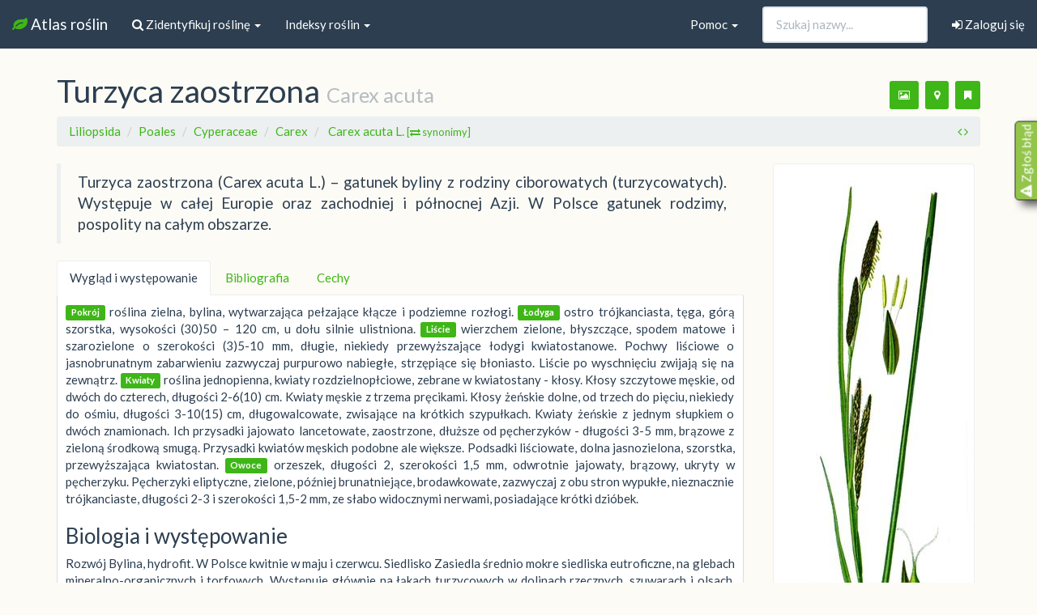

--- FILE ---
content_type: text/html; charset=utf-8
request_url: https://atlas.roslin.pl/plant/6560
body_size: 14155
content:
<!doctype html>
<html lang="pl">
<head>
    <link rel="stylesheet" href="//maxcdn.bootstrapcdn.com/font-awesome/4.5.0/css/font-awesome.min.css">
    <meta name="google-site-verification" content="zAjEl5HnPNnkoi2-M3zMFDA6vCWTuGa5jaySns5u6ug" />
    <link rel="preload" href="/static/fonts/glyphicons-halflings-regular.woff2" as="font">

    <link rel="stylesheet" href="/static/css/bootstrap.min.css">
    <link href="https://static.roslin.pl/static/css/mapbox-gl.css" rel='stylesheet' />
    <link rel="stylesheet" href="https://static.roslin.pl/static/css/my_custom.css">
    <link rel="apple-touch-icon" sizes="57x57" href="/apple-icon-57x57.png">
    <link rel="apple-touch-icon" sizes="60x60" href="/apple-icon-60x60.png">
    <link rel="apple-touch-icon" sizes="72x72" href="/apple-icon-72x72.png">
    <link rel="apple-touch-icon" sizes="76x76" href="/apple-icon-76x76.png">
    <link rel="apple-touch-icon" sizes="114x114" href="/apple-icon-114x114.png">
    <link rel="apple-touch-icon" sizes="120x120" href="/apple-icon-120x120.png">
    <link rel="apple-touch-icon" sizes="144x144" href="/apple-icon-144x144.png">
    <link rel="apple-touch-icon" sizes="152x152" href="/apple-icon-152x152.png">
    <link rel="apple-touch-icon" sizes="180x180" href="/apple-icon-180x180.png">
    <link rel="icon" type="image/png" sizes="192x192"  href="/android-icon-192x192.png">
    <link rel="icon" type="image/png" sizes="32x32" href="/favicon-32x32.png">
    <link rel="icon" type="image/png" sizes="96x96" href="/favicon-96x96.png">
    <link rel="icon" type="image/png" sizes="16x16" href="/favicon-16x16.png">
    <link rel="manifest" href="/manifest.json">
    <meta name="msapplication-TileColor" content="#ffffff">
    <meta name="msapplication-TileImage" content="/ms-icon-144x144.png">
    <meta name="viewport" content="width=device-width, initial-scale=1.0">
    <!--[if lt IE 9]>
      <script src="//oss.maxcdn.com/libs/html5shiv/3.7.0/html5shiv.js"></script>
      <script src="//oss.maxcdn.com/libs/respond.js/1.3.0/respond.min.js"></script>
    <![endif]-->
        
    <script async src="https://pagead2.googlesyndication.com/pagead/js/adsbygoogle.js" type="77fdf71f964b2b0cf281ad0d-text/javascript"></script>
    <script type="77fdf71f964b2b0cf281ad0d-text/javascript">
          (adsbygoogle = window.adsbygoogle || []).push({
                  google_ad_client: "ca-pub-9208595821795199",
                  enable_page_level_ads: true
                });
    </script>
    
    
<title> Wirtualny atlas roślin: Turzyca zaostrzona / Carex acuta</title>
<link rel="stylesheet" href="https://static.roslin.pl/static/css/blueimp-gallery.min.css">
<link rel="stylesheet" href="https://static.roslin.pl/static/css/fileinput.min.css">
<link href="https://static.roslin.pl/static/css/mapbox-gl.css" rel='stylesheet' />
<style>
#map { height: 300px; margin-top:10px; margin-bottom:0px;  }
#latest_map { height: 300px; margin-top:0px; margin-right: 1px;margin-bottom:0px;  }
#mapFS { height: 300px; margin-top:0px; margin-right: 1px;margin-bottom:0px;  }
.carousel-indicators li { visibility: hidden; }
</style>


<style>
mark {
    background: none;
    color: #333;
    text-decoration: none;
}
</style>




</head>
<body>
<nav class="navbar navbar-default navbar-fixed-top" style="magin-bottom:5px">
    <div class="container-fluid">
    <!-- Brand and toggle get grouped for better mobile display -->
    <div class="navbar-header">
        <button type="button" class="navbar-toggle collapsed" data-toggle="collapse" data-target="#bs-example-navbar-collapse-2" aria-expanded="false">
            <span class="sr-only">Nawigacja</span>
            <span class="icon-bar"></span>
            <span class="icon-bar"></span>
            <span class="icon-bar"></span>
        </button>
        <a class="navbar-brand" href="/">
            <i class="fa fa-leaf fa-1x text-success"></i> Atlas roślin
        </a>
    </div>

    <div class="collapse navbar-collapse" id="bs-example-navbar-collapse-2">
        <ul class="nav navbar-nav">

            <li class="dropdown">
                <a href="#" class="dropdown-toggle" data-toggle="dropdown" role="button" aria-haspopup="true" aria-expanded="false"><i class="fa fa-search"></i> Zidentyfikuj roślinę <span class="caret"></span></a>
                <ul class="dropdown-menu">
                    <li><a href="/search">
                            <i class="fa fa-search"></i> Zidentyfikuj na podstawie cech</a></li>
                    <li><a href="/rozpoznaj_zdjecie">
                            <i class="fa fa-image"></i> Zidentyfikuj na podstawie zdjęcia</a></li>
                    <li><a href="/nieznane_rosliny/"><i class="fa fa-user"></i> Pomóż innym użytkownikom</a></li>
                </ul>
            </li>
            <li class="dropdown">
                <a href="#" class="dropdown-toggle" data-toggle="dropdown" role="button" aria-haspopup="true" aria-expanded="false">Indeksy roślin <span class="caret"></span></a>
                <ul class="dropdown-menu">
                    <li><a href="/listing/">
                            <i class="fa fa-sort-alpha-asc"></i>
                            Indeks alfabetyczny</a></li>
                    <li><a href="/names_index">
                            <i class="fa fa-sort-alpha-asc"></i>
                            Indeks nazw (tekstowy)</a></li>
                    <li><a href="/taxonomy">
                            <i class="fa fa-cube"></i>
                            Podział taksonomiczny</a></li>
                    <li role="separator" class="divider"></li>

                    <li><a href="/listing/trawowce/">
                            <i class="fa fa-asterisk"></i>
                            Trawowce</a></li>
                    <li><a href="/listing/drzewakrzewy/">
                            <i class="fa fa-tree"></i>
                            Drzewa i krzewy</a></li>
                    <li><a href="/listing/wodne/">
                            <i class="fa fa-caret-square-o-down"></i>
                            Rośliny (nad)wodne</a></li>
                    <li><a href="/listing/lecznicze/">
                            <i class="fa fa-medkit"></i>
                            Rośliny lecznicze</a></li>
                    <li><a href="/listing/trujace/">
                            <i class="fa fa-exclamation-circle"></i>
                            Rośliny trujące</a></li>
                    <li><a href="/listing/jadalne/">
                            <i class="fa fa-spoon"></i>
                            Rośliny jadalne</a></li>
                    <li><a href="/listing/miododajne/">
                            <i class="fa fa-forumbee"></i>
                            Rośliny miododajne</a></li>
                </ul>

            </li>
        </ul>

        
        <ul class="nav navbar-right navbar-nav"><li><a href="/user/sign-in"><i class="fa fa-sign-in"></i> Zaloguj się</a></li></ul>

        

        <form class="navbar-form navbar-right" method="GET" role="search" action="/listing/">
            <div class="form-group">
                <input type="text" autocomplete="off" class="form-control pname" placeholder="Szukaj nazwy..." name="pname" id="search-input">
            </div>
        </form>

        <ul class="nav navbar-nav navbar-right">
            <li class="dropdown">
                <a href="#" class="dropdown-toggle" data-toggle="dropdown" role="button" aria-haspopup="true" aria-expanded="false">Pomoc <span class="caret"></span></a>
                <ul class="dropdown-menu">
                    <!-- <li><a href="/morphology">Morfologia roślin</a></li> -->
                    <li> <a href="/users">Użytkownicy</a> </li>
                    <li role="separator" class="divider"></li>
                    <li><a href="/db_updates">Informacje o serwisie</a></li>
                    <li><a href="/contact">Kontakt</a></li>
                </ul>
            </li>
        </ul>
    </div><!-- /.navbar-collapse -->
</div><!-- /.container-fluid -->
</nav>



<div class="container">

    <h1>
    
    <span id=polname>Turzyca zaostrzona</span> 
    <small>
        Carex acuta
    
    </small>
    <span class="pull-right">
            <p class="text-center">


    <button class="btn btn-sm btn-success" data-original-title="Dodaj nowe zdjęcia (po zalogowaniu)" data-toggle="tooltip" title="" data-placement="bottom"><i class="fa fa-image"></i></button>
    <button class="btn btn-sm btn-success" data-original-title="Dodaj punkty na mapie występowania (po zalogowaniu)" data-toggle="tooltip" title="" data-placement="bottom" ><i class="fa fa-map-marker"></i></button>
    <button class="btn btn-sm btn-success" data-original-title="Dodaj roślinę do ulubionych (po zalogowaniu)" data-toggle="tooltip" title="" data-placement="bottom"><i class="fa fa-bookmark"></i></button>

</p>
            </span>
</h1>
<ol class="breadcrumb">
    
        
        <li><a href="/listing/all/1/t_class/Liliopsida">Liliopsida </a></li>
        
    
        
        <li><a href="/listing/all/1/t_order/Poales">Poales </a></li>
        
    
        
        <li><a href="/listing/all/1/t_family/Cyperaceae">Cyperaceae </a></li>
        
    
        
        <li><a href="/listing/all/1/t_genus/Carex">Carex </a></li>
        
    
    <li class="active">

        <a  href="#" type="button" data-toggle="collapse" data-target="#collapseSyn" aria-expanded="false" aria-controls="collapseSyn">
                Carex acuta L. 
                <small>[<i class="fa fa-exchange"></i> synonimy]</small>
        </a>

    </li>
        <div class="collapse" id="collapseSyn">
        <ul class="list-inline">
        
        <li>
            <span class="badge">
                Carex acuta amblylepis
            </span> 
        </li>
        
        <li>
            <span class="badge">
                Carex acuta fluviatilis
            </span> 
        </li>
        
        <li>
            <span class="badge">
                Carex acuta graciliflora
            </span> 
        </li>
        
        <li>
            <span class="badge">
                Carex acuta gracilis
            </span> 
        </li>
        
        <li>
            <span class="badge">
                Carex acuta pedicellata
            </span> 
        </li>
        
        <li>
            <span class="badge">
                Carex acuta personata
            </span> 
        </li>
        
        <li>
            <span class="badge">
                Carex acuta tourangiana
            </span> 
        </li>
        
        <li>
            <span class="badge">
                Carex acuta touranginiana
            </span> 
        </li>
        
        <li>
            <span class="badge">
                Carex acuta tricostata
            </span> 
        </li>
        
        <li>
            <span class="badge">
                Carex acuta vaginata
            </span> 
        </li>
        
        <li>
            <span class="badge">
                Carex acuta zygostachya
            </span> 
        </li>
        
        <li>
            <span class="badge">
                Carex acuta acuta
            </span> 
        </li>
        
        <li>
            <span class="badge">
                Carex acuta colorata
            </span> 
        </li>
        
        <li>
            <span class="badge">
                Carex acuta intermedia
            </span> 
        </li>
        
        <li>
            <span class="badge">
                Carex acuta nutans
            </span> 
        </li>
        
        <li>
            <span class="badge">
                Carex acuta personata
            </span> 
        </li>
        
        <li>
            <span class="badge">
                Carex acuta amblylepis
            </span> 
        </li>
        
        <li>
            <span class="badge">
                Carex acuta amblylepis
            </span> 
        </li>
        
        <li>
            <span class="badge">
                Carex acuta anomala
            </span> 
        </li>
        
        </ul>
        </div>

<span class="pull-right">

    <span data-original-title="Poprzednia roślina" data-toggle="tooltip" title="" data-placement="top" > <a href=/plant/6559><i class="fa fa-angle-left"></i></a></span>
    <span data-original-title="Kolejna roślina" data-toggle="tooltip" title="" data-placement="top" > <a href=/plant/6561><i class="fa fa-angle-right"></i></a></span>
</span>
</ol>
    <div class="row">
        <div class="col-md-9">
            <blockquote class="hyphen"><span>Turzyca zaostrzona (Carex acuta L.) – gatunek byliny z rodziny ciborowatych (turzycowatych). Występuje w całej Europie oraz zachodniej i północnej Azji. W Polsce gatunek rodzimy, pospolity na całym obszarze.</span></blockquote>

            <ul class="nav nav-tabs" role="tablist">

                <li role="presentation" class="active"><a href="#home" role="tab" data-toggle="tab">Wygląd i występowanie</a></li>

                
                
                
                <li role="presentation"><a href="#bib" role="tab" data-toggle="tab">Bibliografia</a></li>
                <li role="presentation"><a href="#cechy" role="tab" data-toggle="tab">Cechy</a></li>

            </ul>

            <div class="tab-content">
                <div role="tabpanel" class="tab-pane fade active in" id="home">
                    <p class="hyphen">
                    
                    
                    
                     
                        <morfologia_lodyga><span class='label label-success'>Pokrój</span> roślina zielna, bylina, wytwarzająca pełzające kłącze i podziemne rozłogi.  <span class='label label-success'>Łodyga</span> ostro trójkanciasta, tęga, górą szorstka, wysokości (30)50 – 120 cm, u dołu silnie ulistniona.</morfologia_lodyga>
                    
                    
                     
                        <morfologia_liscie><span class='label label-success'>Liście</span> wierzchem zielone, błyszczące, spodem matowe i szarozielone o szerokości (3)5-10 mm, długie, niekiedy przewyższające łodygi kwiatostanowe. Pochwy liściowe o jasnobrunatnym zabarwieniu zazwyczaj purpurowo nabiegłe, strzępiące się błoniasto. Liście po wyschnięciu zwijają się na zewnątrz.</morfologia_liscie>
                    
                    
                     
                        <morfologia_kwiaty><span class='label label-success'>Kwiaty</span> roślina jednopienna, kwiaty rozdzielnopłciowe, zebrane w kwiatostany - kłosy. Kłosy szczytowe męskie, od dwóch do czterech, długości 2-6(10) cm. Kwiaty męskie z trzema pręcikami. Kłosy żeńskie dolne, od trzech do pięciu, niekiedy do ośmiu, długości 3-10(15) cm, długowalcowate, zwisające na krótkich szypułkach. Kwiaty żeńskie z jednym słupkiem o dwóch znamionach. Ich przysadki jajowato lancetowate, zaostrzone, dłuższe od pęcherzyków - długości 3-5 mm, brązowe z zieloną środkową smugą. Przysadki kwiatów męskich podobne ale większe. Podsadki liściowate, dolna jasnozielona, szorstka, przewyższająca kwiatostan.</morfologia_kwiaty>
                    
                    
                     
                        <morfologia_owoce><span class='label label-success'>Owoce</span> orzeszek, długości 2, szerokości 1,5 mm, odwrotnie jajowaty, brązowy, ukryty w pęcherzyku. Pęcherzyki eliptyczne, zielone, później brunatniejące, brodawkowate, zazwyczaj z obu stron wypukłe, nieznacznie trójkanciaste, długości 2-3 i szerokości 1,5-2 mm, ze słabo widocznymi nerwami, posiadające krótki dzióbek.</morfologia_owoce>
                    
                    
                    
                    
                    
                    
                    
                    </p>
                    
                    <h3>Biologia i występowanie</h3>
                    <p class="hyphen">Rozwój Bylina, hydrofit. W Polsce kwitnie w maju i czerwcu. Siedlisko Zasiedla średnio mokre siedliska eutroficzne, na glebach mineralno-organicznych i torfowych. Występuje głównie na łąkach turzycowych w dolinach rzecznych, szuwarach i olsach. Fitocenozy W klasyfikacji zbiorowisk roślinnych gatunek charakterystyczny dla związku Magnocaricion oraz zespołu zespołu (Ass.) szuwaru turzycy zaostrzonej (Caricetum gracilis). Genetyka Somatyczna liczba chromosomów 2n = 72-85, 92.</p>
                    
                </div>
                <div role="tabpanel" class="tab-pane fade" id="usage">
                    
                    <p class="hyphen"></p>
                    
                     
                    <p class="hyphen"></p>
                    
                </div>
                
                <div role="tabpanel" class="tab-pane fade" id="cieka">
                     
                    <p class="hyphen"></p>
                    
                </div>

                <div role="tabpanel" class="tab-pane fade" id="bib">
                    <p>Źródło informacji: Wikipedia : wolna encyklopedia [dostęp: 2024-03-08 20:24:46]. Dostępny w internecie: <a href="https://pl.wikipedia.org/w/index.php?oldid=72986757">https://pl.wikipedia.org/w/index.php?oldid=72986757</a>. Główni autorzy artykułu w Wikipedii: <a href="https://tools.wmflabs.org/authors/?oldid=72986757">zobacz listę</a>.</p>
                    <ul>
                        

                        
                    </ul>
                </div>
                <div role="tabpanel" class="tab-pane fade" id="cechy">
                    
                        
                            <ul>
    <li><strong>cechy kwiatów</strong></li><ul>
    <li><strong>pora kwitnienia</strong></li><ul>
    <li><strong>maj</strong></li></ul><ul>
    <li><strong>czerwiec</strong></li></ul></ul><ul>
    <li><strong>barwa kwiatów</strong></li><ul>
    <li><strong>płatki zielone</strong></li></ul><ul>
    <li><strong>płatki brązowe</strong></li></ul></ul><ul>
    <li><strong>liczba płatków</strong></li><ul>
    <li><strong>płatki trzy i mniej</strong></li></ul><ul>
    <li><strong>płatki cztery</strong></li></ul><ul>
    <li><strong>płatków pięć</strong></li></ul></ul><ul>
    <li><strong>kwiatostan</strong></li><ul>
    <li><strong>groniasty</strong></li><ul>
    <li><strong>prosty</strong></li><ul>
    <li><strong>kłos</strong></li></ul></ul></ul></ul></ul>
                        
                            <ul>
    <li><strong>cechy łodygi</strong></li><ul>
    <li><strong>wygląd łodygi</strong></li><ul>
    <li><strong>łodyga pełzająca</strong></li></ul><ul>
    <li><strong>łodyga trójkanciasta</strong></li></ul><ul>
    <li><strong>łodyga szorstka</strong></li></ul></ul></ul>
                        
                            <ul>
    <li><strong>cechy owoców</strong></li><ul>
    <li><strong>rodzaj owoców</strong></li><ul>
    <li><strong>suche</strong></li><ul>
    <li><strong>orzechy</strong></li></ul></ul></ul><ul>
    <li><strong>kolor owoców</strong></li><ul>
    <li><strong>zielone</strong></li></ul><ul>
    <li><strong>brązowe</strong></li></ul></ul><ul>
    <li><strong>powierzchnia owocu</strong></li><ul>
    <li><strong>kanciasta</strong></li></ul></ul></ul>
                        
                            <ul>
    <li><strong>ogólne</strong></li><ul>
    <li><strong>roślina wodna</strong></li></ul><ul>
    <li><strong>bylina</strong></li></ul><ul>
    <li><strong>gatunek rodzimy</strong></li></ul></ul>
                        
                            <ul>
    <li><strong>siedlisko</strong></li><ul>
    <li><strong>Szuwary</strong></li></ul></ul>
                        
                    
                </div>
            </div>



            <br>&nbsp;
            <div class="row-fluid">
    <div class="col-md-12">
        <div class="grid">
            

                

                
                
                
                
                
                <div class="grid-item">
                    <div class="img-thumbnail">
                             <a href="https://static.roslin.pl/static/userphotos/1200px/8227/ecbce4cc1e83bb60875989396ba0f45d22c69a8820200425_153328.jpg" data-description=""  data-gallery data-lic="<a href='http://creativecommons.org/licenses/by-sa/4.0/deed.pl'>CC-BY-SA 4.0</a>" data-author="<img class='img-circle' src='https://secure.gravatar.com/avatar/ed70bb3ff643d042187c803adaae0640?s=30&d=wavatar&r=g'> <a href='/user_page/8227'>Anonim Anonim</a>" data-fullsize="/static/userphotos/8227/ecbce4cc1e83bb60875989396ba0f45d22c69a8820200425_153328.jpg">  <div style="position:absolute;right:7px;bottom:7px"><img class='img-circle' src='https://secure.gravatar.com/avatar/ed70bb3ff643d042187c803adaae0640?s=30&d=wavatar&r=g'> </div> 
                                 <img class="lazyload" 
                                      width=100"
                                      height=75"
                                 data-src="https://static.roslin.pl/static/userphotos/100px/8227/ecbce4cc1e83bb60875989396ba0f45d22c69a8820200425_153328.jpg" data-original="https://static.roslin.pl/static/userphotos/100px/8227/ecbce4cc1e83bb60875989396ba0f45d22c69a8820200425_153328.jpg">
                        </a>
                    </div>
                </div>
                

                
                
                
                
                
                <div class="grid-item">
                    <div class="img-thumbnail">
                             <a href="https://static.roslin.pl/static/plant_photos/1200px/carex/acuta/390c3adaca2ee814b231bca61c6866db2006e1e6.jpg" data-description=" "  data-gallery data-lic="<a href='https://creativecommons.org/licenses/' target=_blank>CC-BY-SA-3.0,2.5,2.0,1.0</a> | <a href='http://www.gnu.org/licenses/fdl.txt' target=_blank>GFDL</a> (<a target=_blank href='http://commons.wikimedia.org/wiki/File:Carex_acuta1.JPG'>źródło</a>)" data-author="<a href='http://commons.wikimedia.org/wiki/User:Don_Pedro28' title='User:Don Pedro28'>Petr Filippov</a>" data-fullsize="https://upload.wikimedia.org/wikipedia/commons/9/9b/Carex_acuta1.JPG"> 
                                 <img class="lazyload" 
                                      width=100"
                                      height=133"
                                 data-src="https://static.roslin.pl/static/plant_photos/100px/carex/acuta/390c3adaca2ee814b231bca61c6866db2006e1e6.jpg" data-original="https://static.roslin.pl/static/plant_photos/100px/carex/acuta/390c3adaca2ee814b231bca61c6866db2006e1e6.jpg">
                        </a>
                    </div>
                </div>
                

                
                
                
                
                
                <div class="grid-item">
                    <div class="img-thumbnail">
                             <a href="https://static.roslin.pl/static/plant_photos/1200px/carex/acuta/d3cb23bb482145a420a74114f0c3ce2f8bcb20a2.jpg" data-description=" "  data-gallery data-lic="<a href='#' target=_blank>CC-PD-Mark</a> (<a target=_blank href='http://commons.wikimedia.org/wiki/File:Carex_spp_Sturm37.jpg'>źródło</a>)" data-author="Johann Georg Sturm (Painter: <a href='//en.wikipedia.org/wiki/Jacob_Sturm' class='extiw' title='en:Jacob Sturm'>Jacob Sturm</a>)" data-fullsize="https://upload.wikimedia.org/wikipedia/commons/6/67/Carex_spp_Sturm37.jpg"> 
                                 <img class="lazyload" 
                                      width=100"
                                      height=141"
                                 data-src="https://static.roslin.pl/static/plant_photos/100px/carex/acuta/d3cb23bb482145a420a74114f0c3ce2f8bcb20a2.jpg" data-original="https://static.roslin.pl/static/plant_photos/100px/carex/acuta/d3cb23bb482145a420a74114f0c3ce2f8bcb20a2.jpg">
                        </a>
                    </div>
                </div>
                

                
                
                
                
                
                <div class="grid-item">
                    <div class="img-thumbnail">
                             <a href="https://static.roslin.pl/static/plant_photos/1200px/carex/acuta/95586a5d21743107351d8668a6f18c87f117e855.jpg" data-description=" "  data-gallery data-lic="<a href='https://creativecommons.org/licenses/' target=_blank>CC-BY-SA-3.0</a> (<a target=_blank href='http://commons.wikimedia.org/wiki/File:CarexAcuta.jpg'>źródło</a>)" data-author="<a href='http://commons.wikimedia.org/wiki/User:Fice' title='User:Fice'>Christian Fischer</a>" data-fullsize="https://upload.wikimedia.org/wikipedia/commons/b/b3/CarexAcuta.jpg"> 
                                 <img class="lazyload" 
                                      width=100"
                                      height=145"
                                 data-src="https://static.roslin.pl/static/plant_photos/100px/carex/acuta/95586a5d21743107351d8668a6f18c87f117e855.jpg" data-original="https://static.roslin.pl/static/plant_photos/100px/carex/acuta/95586a5d21743107351d8668a6f18c87f117e855.jpg">
                        </a>
                    </div>
                </div>
                

                
                
                
                
                
                <div class="grid-item">
                    <div class="img-thumbnail">
                             <a href="https://static.roslin.pl/static/plant_photos/1200px/carex/acuta/f4119c7d057d71bf677f3b4d64f4120dd15de556.jpg" data-description="Carex acuta (C. gracilis), Jezernice, Czech Republik"  data-gallery data-lic="<a href='https://creativecommons.org/licenses/' target=_blank>CC-BY-SA-3.0,2.5,2.0,1.0</a> | <a href='http://www.gnu.org/licenses/fdl.txt' target=_blank>GFDL</a> (<a target=_blank href='http://commons.wikimedia.org/wiki/File:Carex_acuta2.JPG'>źródło</a>)" data-author="<a href='http://commons.wikimedia.org/wiki/User:Don_Pedro28' title='User:Don Pedro28'>Petr Filippov</a>" data-fullsize="https://upload.wikimedia.org/wikipedia/commons/a/a6/Carex_acuta2.JPG"> 
                                 <img class="lazyload" 
                                      width=100"
                                      height=133"
                                 data-src="https://static.roslin.pl/static/plant_photos/100px/carex/acuta/f4119c7d057d71bf677f3b4d64f4120dd15de556.jpg" data-original="https://static.roslin.pl/static/plant_photos/100px/carex/acuta/f4119c7d057d71bf677f3b4d64f4120dd15de556.jpg">
                        </a>
                    </div>
                </div>
                

                
                
                
                
                
                <div class="grid-item">
                    <div class="img-thumbnail">
                             <a href="https://static.roslin.pl/static/plant_photos/1200px/carex/acuta/1bddbf8560f6e9d4af56aef63c1f44e062cf96e9.jpg" data-description=" "  data-gallery data-lic="<a href='http://creativecommons.org/licenses/by-nc-nd/4.0/deed.pl' target='_blank'>CC-BY-NC-ND 4.0</a>" data-author="Ennio Cassanego (<a href='http://www.actaplantarum.org/galleria_flora/albums/Angiospermae/Cyperaceae/Carex_acuta/Carex_acuta_10105_46683.jpg'><small>źródło: actaplantarum.org</small></a>)" data-fullsize="http://www.actaplantarum.org/galleria_flora/albums/Angiospermae/Cyperaceae/Carex_acuta/Carex_acuta_10105_46683.jpg"> 
                                 <img class="lazyload" 
                                      width=100"
                                      height=150"
                                 data-src="https://static.roslin.pl/static/plant_photos/100px/carex/acuta/1bddbf8560f6e9d4af56aef63c1f44e062cf96e9.jpg" data-original="https://static.roslin.pl/static/plant_photos/100px/carex/acuta/1bddbf8560f6e9d4af56aef63c1f44e062cf96e9.jpg">
                        </a>
                    </div>
                </div>
                

                
                
                
                
                
                <div class="grid-item">
                    <div class="img-thumbnail">
                             <a href="https://static.roslin.pl/static/plant_photos/1200px/carex/acuta/dfc5c95278c9e5e79fcb5ca83a75400b8de50e4d.jpg" data-description=" "  data-gallery data-lic="<a href='http://creativecommons.org/licenses/by-nc-nd/4.0/deed.pl' target='_blank'>CC-BY-NC-ND 4.0</a>" data-author="Ennio Cassanego (<a href='http://www.actaplantarum.org/galleria_flora/albums/Angiospermae/Cyperaceae/Carex_acuta/Carex_acuta_10105_46684.jpg'><small>źródło: actaplantarum.org</small></a>)" data-fullsize="http://www.actaplantarum.org/galleria_flora/albums/Angiospermae/Cyperaceae/Carex_acuta/Carex_acuta_10105_46684.jpg"> 
                                 <img class="lazyload" 
                                      width=100"
                                      height=150"
                                 data-src="https://static.roslin.pl/static/plant_photos/100px/carex/acuta/dfc5c95278c9e5e79fcb5ca83a75400b8de50e4d.jpg" data-original="https://static.roslin.pl/static/plant_photos/100px/carex/acuta/dfc5c95278c9e5e79fcb5ca83a75400b8de50e4d.jpg">
                        </a>
                    </div>
                </div>
                

                
                
                
                
                
                <div class="grid-item">
                    <div class="img-thumbnail">
                             <a href="https://static.roslin.pl/static/plant_photos/1200px/carex/acuta/a94fa568b32ad44803385ad87cb85830dc22ac54.jpg" data-description=" "  data-gallery data-lic="<a href='http://creativecommons.org/licenses/by-nc-nd/4.0/deed.pl' target='_blank'>CC-BY-NC-ND 4.0</a>" data-author="Daniele Carbini (<a href='http://www.actaplantarum.org/galleria_flora/albums/Angiospermae/Cyperaceae/Carex_acuta/Carex_acuta_11195_52304.jpg'><small>źródło: actaplantarum.org</small></a>)" data-fullsize="http://www.actaplantarum.org/galleria_flora/albums/Angiospermae/Cyperaceae/Carex_acuta/Carex_acuta_11195_52304.jpg"> 
                                 <img class="lazyload" 
                                      width=100"
                                      height=149"
                                 data-src="https://static.roslin.pl/static/plant_photos/100px/carex/acuta/a94fa568b32ad44803385ad87cb85830dc22ac54.jpg" data-original="https://static.roslin.pl/static/plant_photos/100px/carex/acuta/a94fa568b32ad44803385ad87cb85830dc22ac54.jpg">
                        </a>
                    </div>
                </div>
                

                
                
                
                
                
                <div class="grid-item">
                    <div class="img-thumbnail">
                             <a href="https://static.roslin.pl/static/plant_photos/1200px/carex/acuta/c3be4ba72d8c68148eaf07b65aabb1f8d722377d.jpg" data-description=" "  data-gallery data-lic="<a href='http://creativecommons.org/licenses/by-nc-nd/4.0/deed.pl' target='_blank'>CC-BY-NC-ND 4.0</a>" data-author="MariaRosa Corbolini (<a href='http://www.actaplantarum.org/galleria_flora/albums/Angiospermae/Cyperaceae/Carex_acuta/Carex_acuta_60641_277381.jpg'><small>źródło: actaplantarum.org</small></a>)" data-fullsize="http://www.actaplantarum.org/galleria_flora/albums/Angiospermae/Cyperaceae/Carex_acuta/Carex_acuta_60641_277381.jpg"> 
                                 <img class="lazyload" 
                                      width=100"
                                      height=75"
                                 data-src="https://static.roslin.pl/static/plant_photos/100px/carex/acuta/c3be4ba72d8c68148eaf07b65aabb1f8d722377d.jpg" data-original="https://static.roslin.pl/static/plant_photos/100px/carex/acuta/c3be4ba72d8c68148eaf07b65aabb1f8d722377d.jpg">
                        </a>
                    </div>
                </div>
                

                
                
                
                
                
                <div class="grid-item">
                    <div class="img-thumbnail">
                             <a href="https://static.roslin.pl/static/plant_photos/1200px/carex/acuta/0b34baf2c7f5692ac65c5a03023ec73b73ece0e4.jpg" data-description=" "  data-gallery data-lic="<a href='http://creativecommons.org/licenses/by-nc-nd/4.0/deed.pl' target='_blank'>CC-BY-NC-ND 4.0</a>" data-author="MariaRosa Corbolini (<a href='http://www.actaplantarum.org/galleria_flora/albums/Angiospermae/Cyperaceae/Carex_acuta/Carex_acuta_60641_277328.jpg'><small>źródło: actaplantarum.org</small></a>)" data-fullsize="http://www.actaplantarum.org/galleria_flora/albums/Angiospermae/Cyperaceae/Carex_acuta/Carex_acuta_60641_277328.jpg"> 
                                 <img class="lazyload" 
                                      width=100"
                                      height=143"
                                 data-src="https://static.roslin.pl/static/plant_photos/100px/carex/acuta/0b34baf2c7f5692ac65c5a03023ec73b73ece0e4.jpg" data-original="https://static.roslin.pl/static/plant_photos/100px/carex/acuta/0b34baf2c7f5692ac65c5a03023ec73b73ece0e4.jpg">
                        </a>
                    </div>
                </div>
                

                
                
                
                
                
                <div class="grid-item">
                    <div class="img-thumbnail">
                             <a href="https://static.roslin.pl/static/plant_photos/1200px/carex/acuta/64bed2bea2092ce9bd9f456d1feabeb1b05a1ff8.jpg" data-description=" "  data-gallery data-lic="<a href='http://creativecommons.org/licenses/by-nc-nd/4.0/deed.pl' target='_blank'>CC-BY-NC-ND 4.0</a>" data-author="Enrico Romani (<a href='http://www.actaplantarum.org/galleria_flora/albums/Angiospermae/Cyperaceae/Carex_acuta/Carex_acuta_10650_49540.jpg'><small>źródło: actaplantarum.org</small></a>)" data-fullsize="http://www.actaplantarum.org/galleria_flora/albums/Angiospermae/Cyperaceae/Carex_acuta/Carex_acuta_10650_49540.jpg"> 
                                 <img class="lazyload" 
                                      width=100"
                                      height=131"
                                 data-src="https://static.roslin.pl/static/plant_photos/100px/carex/acuta/64bed2bea2092ce9bd9f456d1feabeb1b05a1ff8.jpg" data-original="https://static.roslin.pl/static/plant_photos/100px/carex/acuta/64bed2bea2092ce9bd9f456d1feabeb1b05a1ff8.jpg">
                        </a>
                    </div>
                </div>
                

                
                
                
                
                
                <div class="grid-item">
                    <div class="img-thumbnail">
                             <a href="https://static.roslin.pl/static/plant_photos/1200px/carex/acuta/34df8106c575490d6e4120143736bffa085931e0.jpg" data-description=" "  data-gallery data-lic="<a href='http://creativecommons.org/licenses/by-nc-nd/4.0/deed.pl' target='_blank'>CC-BY-NC-ND 4.0</a>" data-author="Ennio Cassanego (<a href='http://www.actaplantarum.org/galleria_flora/albums/Angiospermae/Cyperaceae/Carex_acuta/Carex_acuta_10105_46682.jpg'><small>źródło: actaplantarum.org</small></a>)" data-fullsize="http://www.actaplantarum.org/galleria_flora/albums/Angiospermae/Cyperaceae/Carex_acuta/Carex_acuta_10105_46682.jpg"> 
                                 <img class="lazyload" 
                                      width=100"
                                      height=150"
                                 data-src="https://static.roslin.pl/static/plant_photos/100px/carex/acuta/34df8106c575490d6e4120143736bffa085931e0.jpg" data-original="https://static.roslin.pl/static/plant_photos/100px/carex/acuta/34df8106c575490d6e4120143736bffa085931e0.jpg">
                        </a>
                    </div>
                </div>
                

                
                
                
                
                
                <div class="grid-item">
                    <div class="img-thumbnail">
                             <a href="https://static.roslin.pl/static/plant_photos/1200px/carex/acuta/c5c4e339909710fcbfa8bb8aa4cd9b173f60f315.jpg" data-description=" "  data-gallery data-lic="<a href='http://creativecommons.org/licenses/by-nc-nd/4.0/deed.pl' target='_blank'>CC-BY-NC-ND 4.0</a>" data-author="Enrico Romani (<a href='http://www.actaplantarum.org/galleria_flora/albums/Angiospermae/Cyperaceae/Carex_acuta/Carex_acuta_10650_49539.jpg'><small>źródło: actaplantarum.org</small></a>)" data-fullsize="http://www.actaplantarum.org/galleria_flora/albums/Angiospermae/Cyperaceae/Carex_acuta/Carex_acuta_10650_49539.jpg"> 
                                 <img class="lazyload" 
                                      width=100"
                                      height=130"
                                 data-src="https://static.roslin.pl/static/plant_photos/100px/carex/acuta/c5c4e339909710fcbfa8bb8aa4cd9b173f60f315.jpg" data-original="https://static.roslin.pl/static/plant_photos/100px/carex/acuta/c5c4e339909710fcbfa8bb8aa4cd9b173f60f315.jpg">
                        </a>
                    </div>
                </div>
                

                
                
                
                
                
                <div class="grid-item">
                    <div class="img-thumbnail">
                             <a href="https://static.roslin.pl/static/plant_photos/1200px/carex/acuta/fd24c280bfb439a1f5b7ad7568cf9d841d7ec50b.jpg" data-description=" "  data-gallery data-lic="<a href='http://creativecommons.org/licenses/by-nc-nd/4.0/deed.pl' target='_blank'>CC-BY-NC-ND 4.0</a>" data-author="Daniele Carbini (<a href='http://www.actaplantarum.org/galleria_flora/albums/Angiospermae/Cyperaceae/Carex_acuta/Carex_acuta_11195_52303.jpg'><small>źródło: actaplantarum.org</small></a>)" data-fullsize="http://www.actaplantarum.org/galleria_flora/albums/Angiospermae/Cyperaceae/Carex_acuta/Carex_acuta_11195_52303.jpg"> 
                                 <img class="lazyload" 
                                      width=100"
                                      height=149"
                                 data-src="https://static.roslin.pl/static/plant_photos/100px/carex/acuta/fd24c280bfb439a1f5b7ad7568cf9d841d7ec50b.jpg" data-original="https://static.roslin.pl/static/plant_photos/100px/carex/acuta/fd24c280bfb439a1f5b7ad7568cf9d841d7ec50b.jpg">
                        </a>
                    </div>
                </div>
                

                
                
                
                
                
                <div class="grid-item">
                    <div class="img-thumbnail">
                             <a href="https://static.roslin.pl/static/plant_photos/1200px/carex/acuta/2b447d4a49943492ee3069955c9f5a17143c4a45.jpg" data-description=" "  data-gallery data-lic="<a href='http://creativecommons.org/licenses/by-nc-nd/4.0/deed.pl' target='_blank'>CC-BY-NC-ND 4.0</a>" data-author="Ennio Cassanego (<a href='http://www.actaplantarum.org/galleria_flora/albums/Angiospermae/Cyperaceae/Carex_acuta/Carex_acuta_10105_46686.jpg'><small>źródło: actaplantarum.org</small></a>)" data-fullsize="http://www.actaplantarum.org/galleria_flora/albums/Angiospermae/Cyperaceae/Carex_acuta/Carex_acuta_10105_46686.jpg"> 
                                 <img class="lazyload" 
                                      width=100"
                                      height=150"
                                 data-src="https://static.roslin.pl/static/plant_photos/100px/carex/acuta/2b447d4a49943492ee3069955c9f5a17143c4a45.jpg" data-original="https://static.roslin.pl/static/plant_photos/100px/carex/acuta/2b447d4a49943492ee3069955c9f5a17143c4a45.jpg">
                        </a>
                    </div>
                </div>
                

                
                
                
                
                
                <div class="grid-item">
                    <div class="img-thumbnail">
                             <a href="https://static.roslin.pl/static/plant_photos/1200px/carex/acuta/42b096b8a73cbf1c05c12f7754aa073e5fe5b4b1.jpg" data-description=" "  data-gallery data-lic="<a href='http://creativecommons.org/licenses/by-nc-nd/4.0/deed.pl' target='_blank'>CC-BY-NC-ND 4.0</a>" data-author="MariaRosa Corbolini (<a href='http://www.actaplantarum.org/galleria_flora/albums/Angiospermae/Cyperaceae/Carex_acuta/Carex_acuta_60641_277327.jpg'><small>źródło: actaplantarum.org</small></a>)" data-fullsize="http://www.actaplantarum.org/galleria_flora/albums/Angiospermae/Cyperaceae/Carex_acuta/Carex_acuta_60641_277327.jpg"> 
                                 <img class="lazyload" 
                                      width=100"
                                      height=83"
                                 data-src="https://static.roslin.pl/static/plant_photos/100px/carex/acuta/42b096b8a73cbf1c05c12f7754aa073e5fe5b4b1.jpg" data-original="https://static.roslin.pl/static/plant_photos/100px/carex/acuta/42b096b8a73cbf1c05c12f7754aa073e5fe5b4b1.jpg">
                        </a>
                    </div>
                </div>
                

                
                
                
                
                
                <div class="grid-item">
                    <div class="img-thumbnail">
                             <a href="https://static.roslin.pl/static/plant_photos/1200px/carex/acuta/d5e91d2206e67f1c6652bb0e7ba9d58dabed8300.jpg" data-description=" "  data-gallery data-lic="<a href='http://creativecommons.org/licenses/by-nc-nd/4.0/deed.pl' target='_blank'>CC-BY-NC-ND 4.0</a>" data-author="MariaRosa Corbolini (<a href='http://www.actaplantarum.org/galleria_flora/albums/Angiospermae/Cyperaceae/Carex_acuta/Carex_acuta_60641_277330.jpg'><small>źródło: actaplantarum.org</small></a>)" data-fullsize="http://www.actaplantarum.org/galleria_flora/albums/Angiospermae/Cyperaceae/Carex_acuta/Carex_acuta_60641_277330.jpg"> 
                                 <img class="lazyload" 
                                      width=100"
                                      height=129"
                                 data-src="https://static.roslin.pl/static/plant_photos/100px/carex/acuta/d5e91d2206e67f1c6652bb0e7ba9d58dabed8300.jpg" data-original="https://static.roslin.pl/static/plant_photos/100px/carex/acuta/d5e91d2206e67f1c6652bb0e7ba9d58dabed8300.jpg">
                        </a>
                    </div>
                </div>
                

                
                
                
                
                
                <div class="grid-item">
                    <div class="img-thumbnail">
                             <a href="https://static.roslin.pl/static/plant_photos/1200px/carex/acuta/c9a2221a4aaec8260d08a446abd1369cf7c43c7d.jpg" data-description="<div class='description mw-content-ltr de' dir='ltr' lang='de' style=''><span class='language de' title='Deutsch'><b>Deutsch:</b></span> Schlank-Segge (<i>Carex acuta</i>) in den Horststückern (Hockenheimer Rheinbogen)</div>"  data-gallery data-lic="<a href='#' target=_blank>CC-Zero</a> (<a target=_blank href='http://commons.wikimedia.org/wiki/File:20150428Carex_acuta2.jpg'>źródło</a>)" data-author="<a href='http://commons.wikimedia.org/wiki/User:AnRo0002' title='User:AnRo0002'>AnRo0002</a>" data-fullsize="https://upload.wikimedia.org/wikipedia/commons/9/98/20150428Carex_acuta2.jpg"> 
                                 <img class="lazyload" 
                                      width=100"
                                      height=133"
                                 data-src="https://static.roslin.pl/static/plant_photos/100px/carex/acuta/c9a2221a4aaec8260d08a446abd1369cf7c43c7d.jpg" data-original="https://static.roslin.pl/static/plant_photos/100px/carex/acuta/c9a2221a4aaec8260d08a446abd1369cf7c43c7d.jpg">
                        </a>
                    </div>
                </div>
                

                
                
                
                
                
                <div class="grid-item">
                    <div class="img-thumbnail">
                             <a href="https://static.roslin.pl/static/plant_photos/1200px/carex/acuta/23e0beff20e8f1ef867e7ec6d651219225e85d88.jpg" data-description="<div class='description mw-content-ltr de' dir='ltr' lang='de' style=''><span class='language de' title='Deutsch'><b>Deutsch:</b></span> Schlank-Segge (<i>Carex acuta</i>) in den Horststückern (Hockenheimer Rheinbogen)</div>"  data-gallery data-lic="<a href='#' target=_blank>CC-Zero</a> (<a target=_blank href='http://commons.wikimedia.org/wiki/File:20150428Carex_acuta9.jpg'>źródło</a>)" data-author="<a href='http://commons.wikimedia.org/wiki/User:AnRo0002' title='User:AnRo0002'>AnRo0002</a>" data-fullsize="https://upload.wikimedia.org/wikipedia/commons/6/60/20150428Carex_acuta9.jpg"> 
                                 <img class="lazyload" 
                                      width=100"
                                      height=133"
                                 data-src="https://static.roslin.pl/static/plant_photos/100px/carex/acuta/23e0beff20e8f1ef867e7ec6d651219225e85d88.jpg" data-original="https://static.roslin.pl/static/plant_photos/100px/carex/acuta/23e0beff20e8f1ef867e7ec6d651219225e85d88.jpg">
                        </a>
                    </div>
                </div>
                

                
                
                
                
                
                <div class="grid-item">
                    <div class="img-thumbnail">
                             <a href="https://static.roslin.pl/static/plant_photos/1200px/carex/acuta/f31a7f6cb87334bd5baad85cb045e52773c5584d.jpg" data-description="<div class='description mw-content-ltr de' dir='ltr' lang='de' style=''><span class='language de' title='Deutsch'><b>Deutsch:</b></span> Schlank-Segge (<i>Carex acuta</i>) in den Horststückern (Hockenheimer Rheinbogen)</div>"  data-gallery data-lic="<a href='#' target=_blank>CC-Zero</a> (<a target=_blank href='http://commons.wikimedia.org/wiki/File:20150428Carex_acuta8.jpg'>źródło</a>)" data-author="<a href='http://commons.wikimedia.org/wiki/User:AnRo0002' title='User:AnRo0002'>AnRo0002</a>" data-fullsize="https://upload.wikimedia.org/wikipedia/commons/4/49/20150428Carex_acuta8.jpg"> 
                                 <img class="lazyload" 
                                      width=100"
                                      height=75"
                                 data-src="https://static.roslin.pl/static/plant_photos/100px/carex/acuta/f31a7f6cb87334bd5baad85cb045e52773c5584d.jpg" data-original="https://static.roslin.pl/static/plant_photos/100px/carex/acuta/f31a7f6cb87334bd5baad85cb045e52773c5584d.jpg">
                        </a>
                    </div>
                </div>
                

                
                
                
                
                
                <div class="grid-item">
                    <div class="img-thumbnail">
                             <a href="https://static.roslin.pl/static/plant_photos/1200px/carex/acuta/dff313e9862e1b00cec00264645c9b1c24e4e0d5.jpg" data-description="<div class='description mw-content-ltr de' dir='ltr' lang='de' style=''><span class='language de' title='Deutsch'><b>Deutsch:</b></span> Schlank-Segge (<i>Carex acuta</i>) in den Horststückern (Hockenheimer Rheinbogen)</div>"  data-gallery data-lic="<a href='#' target=_blank>CC-Zero</a> (<a target=_blank href='http://commons.wikimedia.org/wiki/File:20150428Carex_acuta6.jpg'>źródło</a>)" data-author="<a href='http://commons.wikimedia.org/wiki/User:AnRo0002' title='User:AnRo0002'>AnRo0002</a>" data-fullsize="https://upload.wikimedia.org/wikipedia/commons/b/b3/20150428Carex_acuta6.jpg"> 
                                 <img class="lazyload" 
                                      width=100"
                                      height=75"
                                 data-src="https://static.roslin.pl/static/plant_photos/100px/carex/acuta/dff313e9862e1b00cec00264645c9b1c24e4e0d5.jpg" data-original="https://static.roslin.pl/static/plant_photos/100px/carex/acuta/dff313e9862e1b00cec00264645c9b1c24e4e0d5.jpg">
                        </a>
                    </div>
                </div>
                

                
                
                
                
                
                <div class="grid-item">
                    <div class="img-thumbnail">
                             <a href="https://static.roslin.pl/static/plant_photos/1200px/carex/acuta/965eb80aa4369ebdb21e5b1c34c0626cd3d12124.jpg" data-description="<div class='description mw-content-ltr de' dir='ltr' lang='de' style=''><span class='language de' title='Deutsch'><b>Deutsch:</b></span> Schlank-Segge (<i>Carex acuta</i>) in den Horststückern (Hockenheimer Rheinbogen)</div>"  data-gallery data-lic="<a href='#' target=_blank>CC-Zero</a> (<a target=_blank href='http://commons.wikimedia.org/wiki/File:20150428Carex_acuta3.jpg'>źródło</a>)" data-author="<a href='http://commons.wikimedia.org/wiki/User:AnRo0002' title='User:AnRo0002'>AnRo0002</a>" data-fullsize="https://upload.wikimedia.org/wikipedia/commons/3/37/20150428Carex_acuta3.jpg"> 
                                 <img class="lazyload" 
                                      width=100"
                                      height=133"
                                 data-src="https://static.roslin.pl/static/plant_photos/100px/carex/acuta/965eb80aa4369ebdb21e5b1c34c0626cd3d12124.jpg" data-original="https://static.roslin.pl/static/plant_photos/100px/carex/acuta/965eb80aa4369ebdb21e5b1c34c0626cd3d12124.jpg">
                        </a>
                    </div>
                </div>
                

                
                
                
                
                
                <div class="grid-item">
                    <div class="img-thumbnail">
                             <a href="https://static.roslin.pl/static/plant_photos/1200px/carex/acuta/cb0189a6b6f750d8d693062f5ecf671172b839fe.jpg" data-description="<div class='description mw-content-ltr de' dir='ltr' lang='de' style=''><span class='language de' title='Deutsch'><b>Deutsch:</b></span> Schlank-Segge (<i>Carex acuta</i>) in den Horststückern (Hockenheimer Rheinbogen)</div>"  data-gallery data-lic="<a href='#' target=_blank>CC-Zero</a> (<a target=_blank href='http://commons.wikimedia.org/wiki/File:20150428Carex_acuta1.jpg'>źródło</a>)" data-author="<a href='http://commons.wikimedia.org/wiki/User:AnRo0002' title='User:AnRo0002'>AnRo0002</a>" data-fullsize="https://upload.wikimedia.org/wikipedia/commons/6/6c/20150428Carex_acuta1.jpg"> 
                                 <img class="lazyload" 
                                      width=100"
                                      height=133"
                                 data-src="https://static.roslin.pl/static/plant_photos/100px/carex/acuta/cb0189a6b6f750d8d693062f5ecf671172b839fe.jpg" data-original="https://static.roslin.pl/static/plant_photos/100px/carex/acuta/cb0189a6b6f750d8d693062f5ecf671172b839fe.jpg">
                        </a>
                    </div>
                </div>
                

                
                
                
                
                
                <div class="grid-item">
                    <div class="img-thumbnail">
                             <a href="https://static.roslin.pl/static/plant_photos/1200px/carex/acuta/09410bbd2db8c2d5ed55ebec7cbe0210e666bb0c.jpg" data-description="<div class='description mw-content-ltr de' dir='ltr' lang='de' style=''><span class='language de' title='Deutsch'><b>Deutsch:</b></span> Schlank-Segge (<i>Carex acuta</i>) in den Horststückern (Hockenheimer Rheinbogen)</div>"  data-gallery data-lic="<a href='#' target=_blank>CC-Zero</a> (<a target=_blank href='http://commons.wikimedia.org/wiki/File:20150428Carex_acuta4.jpg'>źródło</a>)" data-author="<a href='http://commons.wikimedia.org/wiki/User:AnRo0002' title='User:AnRo0002'>AnRo0002</a>" data-fullsize="https://upload.wikimedia.org/wikipedia/commons/9/92/20150428Carex_acuta4.jpg"> 
                                 <img class="lazyload" 
                                      width=100"
                                      height=133"
                                 data-src="https://static.roslin.pl/static/plant_photos/100px/carex/acuta/09410bbd2db8c2d5ed55ebec7cbe0210e666bb0c.jpg" data-original="https://static.roslin.pl/static/plant_photos/100px/carex/acuta/09410bbd2db8c2d5ed55ebec7cbe0210e666bb0c.jpg">
                        </a>
                    </div>
                </div>
                

                
                
                
                
                
                <div class="grid-item">
                    <div class="img-thumbnail">
                             <a href="https://static.roslin.pl/static/plant_photos/1200px/carex/acuta/f8a64a9f9fd892ae764feae55d0ffbc274fe0a08.jpg" data-description="<div class='description mw-content-ltr de' dir='ltr' lang='de' style=''><span class='language de' title='Deutsch'><b>Deutsch:</b></span> Schlank-Segge (<i>Carex acuta</i>) in den Horststückern (Hockenheimer Rheinbogen)</div>"  data-gallery data-lic="<a href='#' target=_blank>CC-Zero</a> (<a target=_blank href='http://commons.wikimedia.org/wiki/File:20150428Carex_acuta7.jpg'>źródło</a>)" data-author="<a href='http://commons.wikimedia.org/wiki/User:AnRo0002' title='User:AnRo0002'>AnRo0002</a>" data-fullsize="https://upload.wikimedia.org/wikipedia/commons/9/96/20150428Carex_acuta7.jpg"> 
                                 <img class="lazyload" 
                                      width=100"
                                      height=133"
                                 data-src="https://static.roslin.pl/static/plant_photos/100px/carex/acuta/f8a64a9f9fd892ae764feae55d0ffbc274fe0a08.jpg" data-original="https://static.roslin.pl/static/plant_photos/100px/carex/acuta/f8a64a9f9fd892ae764feae55d0ffbc274fe0a08.jpg">
                        </a>
                    </div>
                </div>
                

                
                
                
                
                
                <div class="grid-item">
                    <div class="img-thumbnail">
                             <a href="https://static.roslin.pl/static/plant_photos/1200px/carex/acuta/9b9249320f4ef7552105f69a4b3f3338fb6d42b0.jpg" data-description="<div class='description mw-content-ltr de' dir='ltr' lang='de' style=''><span class='language de' title='Deutsch'><b>Deutsch:</b></span> Schlank-Segge (<i>Carex acuta</i>) in den Horststückern (Hockenheimer Rheinbogen)</div>"  data-gallery data-lic="<a href='#' target=_blank>CC-Zero</a> (<a target=_blank href='http://commons.wikimedia.org/wiki/File:20150428Carex_acuta5.jpg'>źródło</a>)" data-author="<a href='http://commons.wikimedia.org/wiki/User:AnRo0002' title='User:AnRo0002'>AnRo0002</a>" data-fullsize="https://upload.wikimedia.org/wikipedia/commons/4/47/20150428Carex_acuta5.jpg"> 
                                 <img class="lazyload" 
                                      width=100"
                                      height=133"
                                 data-src="https://static.roslin.pl/static/plant_photos/100px/carex/acuta/9b9249320f4ef7552105f69a4b3f3338fb6d42b0.jpg" data-original="https://static.roslin.pl/static/plant_photos/100px/carex/acuta/9b9249320f4ef7552105f69a4b3f3338fb6d42b0.jpg">
                        </a>
                    </div>
                </div>
                

                
                
                
                
                
                <div class="grid-item">
                    <div class="img-thumbnail">
                             <a href="https://static.roslin.pl/static/plant_photos/1200px/carex/acuta/9137576c726ca40d42e7c65e02b6117a8bb39167.jpg" data-description="<i>Carex acuta</i>
"  data-gallery data-lic="<a href='https://creativecommons.org/licenses/' target=_blank>CC-BY-SA-3.0</a> (<a target=_blank href='http://commons.wikimedia.org/wiki/File:Carex_acuta_inflorescense_(9).jpg'>źródło</a>)" data-author="Andrea Moro" data-fullsize="https://upload.wikimedia.org/wikipedia/commons/5/5d/Carex_acuta_inflorescense_%289%29.jpg"> 
                                 <img class="lazyload" 
                                      width=100"
                                      height=138"
                                 data-src="https://static.roslin.pl/static/plant_photos/100px/carex/acuta/9137576c726ca40d42e7c65e02b6117a8bb39167.jpg" data-original="https://static.roslin.pl/static/plant_photos/100px/carex/acuta/9137576c726ca40d42e7c65e02b6117a8bb39167.jpg">
                        </a>
                    </div>
                </div>
                

                
                
                
                
                
                <div class="grid-item">
                    <div class="img-thumbnail">
                             <a href="https://static.roslin.pl/static/plant_photos/1200px/carex/acuta/fa8baa81c08de69564f8e9a4501689f8c97b29ba.jpg" data-description="<i>Carex acuta</i>
"  data-gallery data-lic="<a href='https://creativecommons.org/licenses/' target=_blank>CC-BY-SA-3.0</a> (<a target=_blank href='http://commons.wikimedia.org/wiki/File:Carex_acuta_plant_(2).jpg'>źródło</a>)" data-author="Andrea Moro" data-fullsize="https://upload.wikimedia.org/wikipedia/commons/f/f1/Carex_acuta_plant_%282%29.jpg"> 
                                 <img class="lazyload" 
                                      width=100"
                                      height=96"
                                 data-src="https://static.roslin.pl/static/plant_photos/100px/carex/acuta/fa8baa81c08de69564f8e9a4501689f8c97b29ba.jpg" data-original="https://static.roslin.pl/static/plant_photos/100px/carex/acuta/fa8baa81c08de69564f8e9a4501689f8c97b29ba.jpg">
                        </a>
                    </div>
                </div>
                

                
                
                
                
                
                <div class="grid-item">
                    <div class="img-thumbnail">
                             <a href="https://static.roslin.pl/static/plant_photos/1200px/carex/acuta/6bf06e0207f851a394c26f996e3738797d7dd7e4.jpg" data-description="Carex acuta
"  data-gallery data-lic="<a href='#' target=_blank>CC-BY-2.0</a> (<a target=_blank href='http://commons.wikimedia.org/wiki/File:Carex_acuta_(7313667582).jpg'>źródło</a>)" data-author="<a rel='nofollow' class='external text' href='https://www.flickr.com/people/63169246@N00'>Radio Tonreg</a> from Vienna, Austria" data-fullsize="https://upload.wikimedia.org/wikipedia/commons/4/49/Carex_acuta_%287313667582%29.jpg"> 
                                 <img class="lazyload" 
                                      width=100"
                                      height=150"
                                 data-src="https://static.roslin.pl/static/plant_photos/100px/carex/acuta/6bf06e0207f851a394c26f996e3738797d7dd7e4.jpg" data-original="https://static.roslin.pl/static/plant_photos/100px/carex/acuta/6bf06e0207f851a394c26f996e3738797d7dd7e4.jpg">
                        </a>
                    </div>
                </div>
                

                
                
                
                
                
                <div class="grid-item">
                    <div class="img-thumbnail">
                             <a href="https://static.roslin.pl/static/plant_photos/1200px/carex/acuta/ced2400908bf25e44da15542258a555ee059ae0d.jpg" data-description="<i>Carex acuta</i>
"  data-gallery data-lic="<a href='https://creativecommons.org/licenses/' target=_blank>CC-BY-SA-3.0</a> (<a target=_blank href='http://commons.wikimedia.org/wiki/File:Carex_acuta_inflorescense_(11).jpg'>źródło</a>)" data-author="Flora.cyberia" data-fullsize="https://upload.wikimedia.org/wikipedia/commons/0/08/Carex_acuta_inflorescense_%2811%29.jpg"> 
                                 <img class="lazyload" 
                                      width=100"
                                      height=122"
                                 data-src="https://static.roslin.pl/static/plant_photos/100px/carex/acuta/ced2400908bf25e44da15542258a555ee059ae0d.jpg" data-original="https://static.roslin.pl/static/plant_photos/100px/carex/acuta/ced2400908bf25e44da15542258a555ee059ae0d.jpg">
                        </a>
                    </div>
                </div>
                

                
                
                
                
                
                <div class="grid-item">
                    <div class="img-thumbnail">
                             <a href="https://static.roslin.pl/static/plant_photos/1200px/carex/acuta/aa2fb2fcf87d5d02fac32ef0bd4ea72587232b66.jpg" data-description="<i>Carex acuta</i>
"  data-gallery data-lic="<a href='https://creativecommons.org/licenses/' target=_blank>CC-BY-SA-2.0-FR</a> (<a target=_blank href='http://commons.wikimedia.org/wiki/File:Carex_acuta_inflorescense_(1).jpg'>źródło</a>)" data-author="Mathieu MENAND" data-fullsize="https://upload.wikimedia.org/wikipedia/commons/5/56/Carex_acuta_inflorescense_%281%29.jpg"> 
                                 <img class="lazyload" 
                                      width=100"
                                      height=75"
                                 data-src="https://static.roslin.pl/static/plant_photos/100px/carex/acuta/aa2fb2fcf87d5d02fac32ef0bd4ea72587232b66.jpg" data-original="https://static.roslin.pl/static/plant_photos/100px/carex/acuta/aa2fb2fcf87d5d02fac32ef0bd4ea72587232b66.jpg">
                        </a>
                    </div>
                </div>
                

                
                
                
                
                
                <div class="grid-item">
                    <div class="img-thumbnail">
                             <a href="https://static.roslin.pl/static/plant_photos/1200px/carex/acuta/6da7cb2a320ef81761a92e1c02b2a55a07c50dbe.jpg" data-description="<i>Carex acuta</i>
"  data-gallery data-lic="<a href='https://creativecommons.org/licenses/' target=_blank>CC-BY-SA-2.0-FR</a> (<a target=_blank href='http://commons.wikimedia.org/wiki/File:Carex_acuta_inflorescense_(2).jpg'>źródło</a>)" data-author="Mathieu MENAND" data-fullsize="https://upload.wikimedia.org/wikipedia/commons/7/75/Carex_acuta_inflorescense_%282%29.jpg"> 
                                 <img class="lazyload" 
                                      width=100"
                                      height=75"
                                 data-src="https://static.roslin.pl/static/plant_photos/100px/carex/acuta/6da7cb2a320ef81761a92e1c02b2a55a07c50dbe.jpg" data-original="https://static.roslin.pl/static/plant_photos/100px/carex/acuta/6da7cb2a320ef81761a92e1c02b2a55a07c50dbe.jpg">
                        </a>
                    </div>
                </div>
                

                
                
                
                
                
                <div class="grid-item">
                    <div class="img-thumbnail">
                             <a href="https://static.roslin.pl/static/plant_photos/1200px/carex/acuta/4c0531f4b5d5b767ef97ba329ff8585a30bde5f6.jpg" data-description="<i>Carex acuta</i>
"  data-gallery data-lic="<a href='https://creativecommons.org/licenses/' target=_blank>CC-BY-SA-3.0</a> (<a target=_blank href='http://commons.wikimedia.org/wiki/File:Carex_acuta_inflorescense_(3).jpg'>źródło</a>)" data-author="Andrea Moro" data-fullsize="https://upload.wikimedia.org/wikipedia/commons/7/72/Carex_acuta_inflorescense_%283%29.jpg"> 
                                 <img class="lazyload" 
                                      width=100"
                                      height=154"
                                 data-src="https://static.roslin.pl/static/plant_photos/100px/carex/acuta/4c0531f4b5d5b767ef97ba329ff8585a30bde5f6.jpg" data-original="https://static.roslin.pl/static/plant_photos/100px/carex/acuta/4c0531f4b5d5b767ef97ba329ff8585a30bde5f6.jpg">
                        </a>
                    </div>
                </div>
                

                
                
                
                
                
                <div class="grid-item">
                    <div class="img-thumbnail">
                             <a href="https://static.roslin.pl/static/plant_photos/1200px/carex/acuta/ed36b91bf0ba3d5addadf921b3ceb7000cd3e3bd.jpg" data-description="<i>Carex acuta</i>
"  data-gallery data-lic="<a href='https://creativecommons.org/licenses/' target=_blank>CC-BY-SA-2.0-FR</a> (<a target=_blank href='http://commons.wikimedia.org/wiki/File:Carex_acuta_plant_(1).jpg'>źródło</a>)" data-author="Augustin ROCHE" data-fullsize="https://upload.wikimedia.org/wikipedia/commons/f/fe/Carex_acuta_plant_%281%29.jpg"> 
                                 <img class="lazyload" 
                                      width=100"
                                      height=133"
                                 data-src="https://static.roslin.pl/static/plant_photos/100px/carex/acuta/ed36b91bf0ba3d5addadf921b3ceb7000cd3e3bd.jpg" data-original="https://static.roslin.pl/static/plant_photos/100px/carex/acuta/ed36b91bf0ba3d5addadf921b3ceb7000cd3e3bd.jpg">
                        </a>
                    </div>
                </div>
                

                
                
                
                
                
                <div class="grid-item">
                    <div class="img-thumbnail">
                             <a href="https://static.roslin.pl/static/plant_photos/1200px/carex/acuta/3e2cbb531ddc8c283fcc56179cedf9fd1654d5cc.jpg" data-description="<i>Carex acuta</i>
"  data-gallery data-lic="<a href='https://creativecommons.org/licenses/' target=_blank>CC-BY-SA-3.0</a> (<a target=_blank href='http://commons.wikimedia.org/wiki/File:Carex_acuta_inflorescense_(8).jpg'>źródło</a>)" data-author="Andrea Moro" data-fullsize="https://upload.wikimedia.org/wikipedia/commons/d/de/Carex_acuta_inflorescense_%288%29.jpg"> 
                                 <img class="lazyload" 
                                      width=100"
                                      height=139"
                                 data-src="https://static.roslin.pl/static/plant_photos/100px/carex/acuta/3e2cbb531ddc8c283fcc56179cedf9fd1654d5cc.jpg" data-original="https://static.roslin.pl/static/plant_photos/100px/carex/acuta/3e2cbb531ddc8c283fcc56179cedf9fd1654d5cc.jpg">
                        </a>
                    </div>
                </div>
                

                
                
                
                
                
                <div class="grid-item">
                    <div class="img-thumbnail">
                             <a href="https://static.roslin.pl/static/plant_photos/1200px/carex/acuta/cb0117e2753b2cc08d3a932eedded45e06a93cb2.jpg" data-description="<i>Carex acuta</i>
"  data-gallery data-lic="<a href='https://creativecommons.org/licenses/' target=_blank>CC-BY-SA-3.0</a> (<a target=_blank href='http://commons.wikimedia.org/wiki/File:Carex_acuta_inflorescense_(4).jpg'>źródło</a>)" data-author="Andrea Moro" data-fullsize="https://upload.wikimedia.org/wikipedia/commons/0/05/Carex_acuta_inflorescense_%284%29.jpg"> 
                                 <img class="lazyload" 
                                      width=100"
                                      height=129"
                                 data-src="https://static.roslin.pl/static/plant_photos/100px/carex/acuta/cb0117e2753b2cc08d3a932eedded45e06a93cb2.jpg" data-original="https://static.roslin.pl/static/plant_photos/100px/carex/acuta/cb0117e2753b2cc08d3a932eedded45e06a93cb2.jpg">
                        </a>
                    </div>
                </div>
                

                
                
                
                
                
                <div class="grid-item">
                    <div class="img-thumbnail">
                             <a href="https://static.roslin.pl/static/plant_photos/1200px/carex/acuta/0ae25f9098aa4ac420e3512aa7b9300f33df9d64.jpg" data-description="<i>Carex acuta</i>
"  data-gallery data-lic="<a href='https://creativecommons.org/licenses/' target=_blank>CC-BY-SA-3.0</a> (<a target=_blank href='http://commons.wikimedia.org/wiki/File:Carex_acuta_female_flower.jpg'>źródło</a>)" data-author="Andrea Moro" data-fullsize="https://upload.wikimedia.org/wikipedia/commons/5/51/Carex_acuta_female_flower.jpg"> 
                                 <img class="lazyload" 
                                      width=100"
                                      height=138"
                                 data-src="https://static.roslin.pl/static/plant_photos/100px/carex/acuta/0ae25f9098aa4ac420e3512aa7b9300f33df9d64.jpg" data-original="https://static.roslin.pl/static/plant_photos/100px/carex/acuta/0ae25f9098aa4ac420e3512aa7b9300f33df9d64.jpg">
                        </a>
                    </div>
                </div>
                

                
                
                
                
                
                <div class="grid-item">
                    <div class="img-thumbnail">
                             <a href="https://static.roslin.pl/static/plant_photos/1200px/carex/acuta/9c3f87ea2927719ffa5897e35c97857aa3ad7f91.jpg" data-description="<i>Carex acuta</i>
"  data-gallery data-lic="<a href='https://creativecommons.org/licenses/' target=_blank>CC-BY-SA-3.0</a> (<a target=_blank href='http://commons.wikimedia.org/wiki/File:Carex_acuta_inflorescense_(5).jpg'>źródło</a>)" data-author="Andrea Moro" data-fullsize="https://upload.wikimedia.org/wikipedia/commons/f/fe/Carex_acuta_inflorescense_%285%29.jpg"> 
                                 <img class="lazyload" 
                                      width=100"
                                      height=139"
                                 data-src="https://static.roslin.pl/static/plant_photos/100px/carex/acuta/9c3f87ea2927719ffa5897e35c97857aa3ad7f91.jpg" data-original="https://static.roslin.pl/static/plant_photos/100px/carex/acuta/9c3f87ea2927719ffa5897e35c97857aa3ad7f91.jpg">
                        </a>
                    </div>
                </div>
                

                
                
                
                
                
                <div class="grid-item">
                    <div class="img-thumbnail">
                             <a href="https://static.roslin.pl/static/plant_photos/1200px/carex/acuta/6f08ca9569b08eca2d1feacea09cc65a32ca32ff.jpg" data-description="<i>Carex acuta</i>
"  data-gallery data-lic="<a href='https://creativecommons.org/licenses/' target=_blank>CC-BY-SA-3.0</a> (<a target=_blank href='http://commons.wikimedia.org/wiki/File:Carex_acuta_inflorescense_(7).jpg'>źródło</a>)" data-author="Andrea Moro" data-fullsize="https://upload.wikimedia.org/wikipedia/commons/9/9e/Carex_acuta_inflorescense_%287%29.jpg"> 
                                 <img class="lazyload" 
                                      width=100"
                                      height=134"
                                 data-src="https://static.roslin.pl/static/plant_photos/100px/carex/acuta/6f08ca9569b08eca2d1feacea09cc65a32ca32ff.jpg" data-original="https://static.roslin.pl/static/plant_photos/100px/carex/acuta/6f08ca9569b08eca2d1feacea09cc65a32ca32ff.jpg">
                        </a>
                    </div>
                </div>
                

                
                
                
                
                
                <div class="grid-item">
                    <div class="img-thumbnail">
                             <a href="https://static.roslin.pl/static/plant_photos/1200px/carex/acuta/fb8c87d201919431b1747602dae8eb9bccec837f.jpg" data-description="<i>Carex acuta</i>
"  data-gallery data-lic="<a href='https://creativecommons.org/licenses/' target=_blank>CC-BY-SA-3.0</a> (<a target=_blank href='http://commons.wikimedia.org/wiki/File:Carex_acuta_inflorescense_(6).jpg'>źródło</a>)" data-author="Andrea Moro" data-fullsize="https://upload.wikimedia.org/wikipedia/commons/1/14/Carex_acuta_inflorescense_%286%29.jpg"> 
                                 <img class="lazyload" 
                                      width=100"
                                      height=155"
                                 data-src="https://static.roslin.pl/static/plant_photos/100px/carex/acuta/fb8c87d201919431b1747602dae8eb9bccec837f.jpg" data-original="https://static.roslin.pl/static/plant_photos/100px/carex/acuta/fb8c87d201919431b1747602dae8eb9bccec837f.jpg">
                        </a>
                    </div>
                </div>
                

                
                
                
                
                
                <div class="grid-item">
                    <div class="img-thumbnail">
                             <a href="https://static.roslin.pl/static/plant_photos/1200px/carex/acuta/12fdb21bf778dce566262baa1bdbecdd5092e32a.jpg" data-description="<i>Carex acuta</i>
"  data-gallery data-lic="<a href='#' target=_blank>CC-PD-Mark</a> | <a href='#' target=_blank>PD Old</a> (<a target=_blank href='http://commons.wikimedia.org/wiki/File:Carex_acuta_herbarium_(1).jpg'>źródło</a>)" data-author="Herbier PONTARLIER-MARICHAL
<p>Date d'observation
</p>
    20 juin 1851" data-fullsize="https://upload.wikimedia.org/wikipedia/commons/5/52/Carex_acuta_herbarium_%281%29.jpg"> 
                                 <img class="lazyload" 
                                      width=100"
                                      height=155"
                                 data-src="https://static.roslin.pl/static/plant_photos/100px/carex/acuta/12fdb21bf778dce566262baa1bdbecdd5092e32a.jpg" data-original="https://static.roslin.pl/static/plant_photos/100px/carex/acuta/12fdb21bf778dce566262baa1bdbecdd5092e32a.jpg">
                        </a>
                    </div>
                </div>
                
            
        </div>
    </div>
</div>
<!-- The Gallery as lightbox dialog, should be a child element of the document body -->
<div id="blueimp-gallery" class="blueimp-gallery  blueimp-gallery-controls">
    <div class="slides"></div>
    <a class="prev">‹</a>
    <a class="next">›</a>
    <a class="close">×</a>
    <a class="play-pause"></a>
    <h3 class="title"></h3>
    <p class="description hidden-xs"></p>
    <p class="lic hidden-xs"></p>
    <p class="down"></p>
    <p class="author hidden-xs" style="opacity:0.7"></p>
</div>

            <br>&nbsp;

        </div> 
        <div class="col-md-3">
            

            <center>

    <div class="img-thumbnail">
        
        
        
        
        
        

        <a href="https://static.roslin.pl/static/plant_photos/1200px/carex/acuta/38032f186256101f34b151c828dba266c064c4c6.jpg" data-fullsize="https://upload.wikimedia.org/wikipedia/commons/6/6d/Cleaned-Illustration_Carex_acuta.jpg" data-description=""  data-gallery data-lic="<a href='https://creativecommons.org/licenses/' target=_blank>CC-BY-SA-3.0-migrated</a> | <a href='http://www.gnu.org/licenses/fdl.txt' target=_blank>GFDL</a> (<a target=_blank href='http://commons.wikimedia.org/wiki/File:Cleaned-Illustration_Carex_acuta.jpg'>źródło</a>)" data-author="<a href='http://commons.wikimedia.org/w/index.php?title=User:Chrizz&amp;action=edit&amp;redlink=1' class='new' title='User:Chrizz (page does not exist)'>User:Chrizz</a>">
            <img class="img-responsive" src="https://static.roslin.pl/static/plant_photos/240px/carex/acuta/38032f186256101f34b151c828dba266c064c4c6.jpg">
        </a>
    </div>

</center>
            
            <div class="modal" id="modalMFS" tabindex="-1" role="dialog" aria-labelledby="modalMFS">
    <div class="modal-dialog modal-lg">
        <div class="modal-content">
            <div class="modal-header">
                <button type="button" class="close" data-dismiss="modal" aria-label="Close"><span aria-hidden="true">&times;</span></button>
                <h4 class="modal-title" id="myModalLabel">Mapa występowania</h4>
            </div>
            <div id="modal-bodyMFS" class="modal-body">
                <div id="mapFS"></div>
            </div>
            <div class="modal-footer">
                <button type="button" class="btn btn-success" data-dismiss="modal">Zamknij okno</button>
            </div>
        </div>
    </div>
</div>
<div class="panel panel-primary">
    <div class="panel-heading">
        Mapa występowania 
        
        <span class='clickable pull-right' data-original-title="Dodaj punkty na mapie występowania (po zalogowaniu)" data-toggle="tooltip" title="" style="margin-right:7px;" data-placement="bottom" ><i class="fa fa-map-marker"></i></span> 
        

    </div>
    <div class="panel-body">
        <div id="map"></div>
        <h6>Źródło: The Global Biodiversity Information Facility i Użytkownicy atlasu.</h6>
    </div>
</div>
            <div class="panel panel-primary">
    <div class="panel-heading">
        Dodatkowe informacje
    </div>
    <div class="panel-body">
        <h6>
        
        <ul class="list-unstyled">
            <li><a href="https://pl.wikipedia.org/wiki/Turzyca_zaostrzona" target=_blank><i class="fa fa-external-link-square"></i> Źródło informacji: <strong>Wikipedia</strong></a></li>
            <li><a href="http://www.gbif.org/species/2722833" target=_blank><i class="fa fa-external-link-square"></i> Więcej informacji na <strong>Global Biodiversity Information Facility</strong>, GBIF 2722833</a></li>
            <li><a target=_blank href="https://encrypted.google.com/search?tbm=isch&q=Carex%20acuta"><i class="fa fa-external-link-square"></i> Więcej zdjęć na <strong>Google images</strong></a></li>
            <li><a target=_blank href="https://www.bing.com/images/search?scope=images&q=Carex%20acuta"><i class="fa fa-external-link-square"></i> Więcej zdjęć na <strong>Bing images</strong></a></li>
        </ul>
        </h6>
    </div>
</div>
            <div class="panel panel-warning hidden-xs">
    <div class="panel-heading">
        Ostatnie zdjęcia
    </div>
    <div class="panel-body">
        <div class="row">
            <div id="carousel-example-generic" class="carousel slide" data-ride="carousel">
  <!-- Indicators -->
  <ol class="carousel-indicators">
    <li data-target="#carousel-example-generic" data-slide-to="0" class="active"></li>
        
        <li data-target="#carousel-example-generic" data-slide-to="1"></li>
        
        <li data-target="#carousel-example-generic" data-slide-to="2"></li>
        
        <li data-target="#carousel-example-generic" data-slide-to="3"></li>
        
        <li data-target="#carousel-example-generic" data-slide-to="4"></li>
        
  </ol>

  <!-- Wrapper for slides -->
  <div class="carousel-inner" role="listbox">
        
         <div class="item active"> 
        <a href="/plant/10226">
            <img style="max-height:300px" alt="Dracena wonna" src="https://static.roslin.pl/static/userphotos/240px/2257/e1c68446ca0275af750e2ff6393afce434479130IMG20251120135859.jpg">
            <div class="carousel-caption">
                <strong>Dracena wonna</strong>
                <h6><img class="img-circle" src="https://secure.gravatar.com/avatar/8760221e6ba8d867d450cfa5fa44d6b5?s=20&amp;d=wavatar&amp;r=g"> Joanna Boisse</h6>
            </div>
        </a>
    </div>
    
         <div class="item"> 
        <a href="/plant/10226">
            <img style="max-height:300px" alt="Dracena wonna" src="https://static.roslin.pl/static/userphotos/240px/2257/365f8cfe290ce9290c3cf72014362e573d476d2aIMG20251120135704.jpg">
            <div class="carousel-caption">
                <strong>Dracena wonna</strong>
                <h6><img class="img-circle" src="https://secure.gravatar.com/avatar/8760221e6ba8d867d450cfa5fa44d6b5?s=20&amp;d=wavatar&amp;r=g"> Joanna Boisse</h6>
            </div>
        </a>
    </div>
    
         <div class="item"> 
        <a href="/plant/10226">
            <img style="max-height:300px" alt="Dracena wonna" src="https://static.roslin.pl/static/userphotos/240px/2257/0ebd77e38692376afe6035342e13ab0380f19705IMG20251120135649.jpg">
            <div class="carousel-caption">
                <strong>Dracena wonna</strong>
                <h6><img class="img-circle" src="https://secure.gravatar.com/avatar/8760221e6ba8d867d450cfa5fa44d6b5?s=20&amp;d=wavatar&amp;r=g"> Joanna Boisse</h6>
            </div>
        </a>
    </div>
    
         <div class="item"> 
        <a href="/plant/10226">
            <img style="max-height:300px" alt="Dracena wonna" src="https://static.roslin.pl/static/userphotos/240px/2257/578d4a13694872a28d06f00561caf3e488ac09862025-11-20T13_57_33_01_00.jpg">
            <div class="carousel-caption">
                <strong>Dracena wonna</strong>
                <h6><img class="img-circle" src="https://secure.gravatar.com/avatar/8760221e6ba8d867d450cfa5fa44d6b5?s=20&amp;d=wavatar&amp;r=g"> Joanna Boisse</h6>
            </div>
        </a>
    </div>
    
         <div class="item"> 
        <a href="/plant/10226">
            <img style="max-height:300px" alt="Dracena wonna" src="https://static.roslin.pl/static/userphotos/240px/2257/2cd488493da813385a97a5e10cd6573ddcc580f9IMG20251120135656.jpg">
            <div class="carousel-caption">
                <strong>Dracena wonna</strong>
                <h6><img class="img-circle" src="https://secure.gravatar.com/avatar/8760221e6ba8d867d450cfa5fa44d6b5?s=20&amp;d=wavatar&amp;r=g"> Joanna Boisse</h6>
            </div>
        </a>
    </div>
    
  </div>

  <!-- Controls -->
  <a class="left carousel-control" href="#carousel-example-generic" role="button" data-slide="prev">
    <span class="glyphicon glyphicon-chevron-left" aria-hidden="true"></span>
    <span class="sr-only">Poprzednie</span>
  </a>
  <a class="right carousel-control" href="#carousel-example-generic" role="button" data-slide="next">
    <span class="glyphicon glyphicon-chevron-right" aria-hidden="true"></span>
    <span class="sr-only">Następne</span>
  </a>
</div>
</div>
<a class="pull-right" href="/last_images/"><i class="fa fa-link"></i> więcej zdjęć</a>                                                 

        </div>
    </div>
    <div class="panel panel-warning hidden-xs">
        <div class="panel-heading">
            Ostatnie miejsca
        </div>
        <div id="latest_map"></div>
    </div>
    <center>
        
        <script async src="https://pagead2.googlesyndication.com/pagead/js/adsbygoogle.js" type="77fdf71f964b2b0cf281ad0d-text/javascript"></script>
        <ins class="adsbygoogle"
             style="display:block; text-align:center;"
             data-ad-layout="in-article"
             data-ad-format="fluid"
             data-ad-client="ca-pub-9208595821795199"
             data-ad-slot="1415415067"></ins>
        <script type="77fdf71f964b2b0cf281ad0d-text/javascript">
            (adsbygoogle = window.adsbygoogle || []).push({});
        </script>
        
    </center>
        </div>
    </div>
    <br>&nbsp;
</div>

</div>
</div>




<div class="sticker hidden-xs sshadow" data-toggle="modal" data-target=".email-modal">
    <i class="fa fa-1x fa-exclamation-triangle"></i>
    Zgłoś błąd
</div>
<div class="modal fade email-modal" tabindex="-1" role="dialog" aria-labelledby="emailModal">
  <div class="modal-dialog">
    <div class="modal-content">
      <div class="modal-header">
        <button type="button" class="close" data-dismiss="modal" aria-label="Close"><span aria-hidden="true">&times;</span></button>
        <h4 class="modal-title" id="gridSystemModalLabel">Zgłoś błędy, propozycje, uwagi</h4>
      </div>
        <div class="modal-body">
            <div class="row">
                <div class="col-md-2">
                    <center><i class="fa fa-envelope-o fa-4x"></i></center>
                </div>
                <div class="col-md-10">
                    <p>Napisz nam co nie działa, co powinno działać lepiej, albo czego brakuje w atlasie - postaramy się to naprawić lub zaimplementować.</p>
                </div>
            </div>
            <div class="form-group">
                <label for="msg_content">Wiadomość:</label>
                <textarea class="form-control" rows="10" name="msg_content" id="msg_content" placeholder="Treść"></textarea>
                <center>
                <h5><strong>Podaj adres kontaktowy jeśli spodziewasz się odpowiedzi</strong></h5>
                </center>
            </div>
        </div>
        <div class="modal-footer">
            <button type="button" class="btn btn-default" data-dismiss="modal">Anuluj</button>
            <button type="button" onClick="if (!window.__cfRLUnblockHandlers) return false; sendMessage()" data-dismiss="modal" class="btn btn-success" data-cf-modified-77fdf71f964b2b0cf281ad0d-="">Wyślij</button>
        </div>
        
    </div>
  </div>
</div>
<br>&nbsp;
<br>&nbsp;
    <small class="text-muted pull-right">
    <ul class="list-inline">
        
        <li><a href="/user/sign-in"><i class="fa fa-unlock"></i> Zaloguj się</a></li>
        
        <li><a href="/polityka_prywatnosci"><i class="fa fa-legal"></i> Prywatność</a></li>
        <li><a href="/contact"><i class="fa fa-envelope"></i> Kontakt</a></li>
        <li>| <i class="fa fa-leaf text-success"></i> Atlas roślin 2025</li>
        <li>Licencja <a href="https://creativecommons.org/licenses/by-sa/3.0/deed.pl"><i class="fa fa-creative-commons"></i> BY-SA 3.0</a> <small>o ile nie podano inaczej</small></li>
    </ul>
</small>
</div>


<script src="https://static.roslin.pl/static/js/jquery.js" type="77fdf71f964b2b0cf281ad0d-text/javascript"></script>
<!-- Latest compiled and minified JavaScript -->
<!-- <script src="https://static.roslin.pl/static/js/bootstrap.min.js" type="text/javascript"></script> -->
<script src="https://stackpath.bootstrapcdn.com/bootstrap/3.4.1/js/bootstrap.min.js" integrity="sha384-aJ21OjlMXNL5UyIl/XNwTMqvzeRMZH2w8c5cRVpzpU8Y5bApTppSuUkhZXN0VxHd" crossorigin="anonymous" type="77fdf71f964b2b0cf281ad0d-text/javascript"></script>

<script src="https://static.roslin.pl/static/js/bootstrap3-typeahead.min.js" type="77fdf71f964b2b0cf281ad0d-text/javascript"></script>
<script type="77fdf71f964b2b0cf281ad0d-text/javascript">
$('#myModal').on('shown.bs.modal', function () {
      $('#myInput').focus()
});
function sendMessage() {
    $.post("/_send_message", 
        {msg_content: $("textarea#msg_content").val()}, 
        function(res) {
            $("textarea#msg_content").val('');
        }
    );
}

$('#search-input').typeahead({
    items: 20,
    limit: 20,
    autoSelect: false,
    matcher: function() {return true;},
    afterSelect: function (item) { 
        $("#search-input").eq(0).val(item).trigger("input");
    },
    updater: function(item) {
        if ('query' in item)  {
            return item.query;
        }else {
            location.href = "/plant/2137".replace("2137", item.id);
        }
        return item.name_raw;
        },
    source:function(query,process){
        // if in cache use cached value, if don't wanto use cache remove this if statement
            return $.getJSON(
                "/_names_list_typeaheadPol",
                { search:query },
                function(data){
                    return process(data['mylist']);
                }
            );
    }
});

</script>



<script src="https://static.roslin.pl/static/js/masonry.pkgd.min.js" type="77fdf71f964b2b0cf281ad0d-text/javascript"></script>
<script src="https://static.roslin.pl/static/js/imagesloaded.pkgd.min.js" type="77fdf71f964b2b0cf281ad0d-text/javascript"></script>
<script src="https://static.roslin.pl/static/js/jquery.blueimp-gallery.min.js" type="77fdf71f964b2b0cf281ad0d-text/javascript"></script>
<script src="https://static.roslin.pl/static/js/mapbox-gl.js" type="77fdf71f964b2b0cf281ad0d-text/javascript"></script>
<script src="https://static.roslin.pl/static/js/fileinput.min.js" type="77fdf71f964b2b0cf281ad0d-text/javascript"></script>
<script src="https://static.roslin.pl/static/js/fileinput_locale_pl.js" type="77fdf71f964b2b0cf281ad0d-text/javascript"></script>
<script src="https://static.roslin.pl/static/js/canvas-to-blob.min.js" type="77fdf71f964b2b0cf281ad0d-text/javascript"></script>
<script src="https://cdnjs.cloudflare.com/ajax/libs/jquery.lazyload/1.9.1/jquery.lazyload.min.js" type="77fdf71f964b2b0cf281ad0d-text/javascript"></script>
<script type="77fdf71f964b2b0cf281ad0d-text/javascript">

    var edit_map = new mapboxgl.Map({
            container: 'map2',
            center: [
                    19.4767837,
                    51.9710699,
                ],
            zoom: 6,
            style: 'https://tiles1.roslin.pl/osm-liberty/style.json',
        });
    edit_map.on('click', function(e) {
            console.log(e);
            onMapClick(e);
        });


    var user_marker;
    var clicked = false;
    function onMapClick(e) {
            // adding point to map
            if (!clicked) {
                    $("#lat").val(e.lngLat.lat);
                    $("#lon").val(e.lngLat.lng);
                    user_marker = new mapboxgl.Marker()
                        .setLngLat(e.lngLat)
                        .addTo(edit_map);

                    clicked = true;
                }
        }
    function upModalAddPoints() {
            $('#modalGPS').modal('toggle');
            edit_map.resize();
        }
    $("#clearMapForm").on('click', function() {
            $("#lat").val('');
            $("#lon").val('');
            $("#author").val('');
            $("#year").val((new Date().getFullYear()));
            $("#desc").val('');
            clicked = false;
            user_marker.remove();
        });

    $("#submitMapForm").on('click', function() {
            $.post("/_add_to_map", 
                    {
                            lat: $("#lat").val(), 
                            lon: $("#lon").val(), 
                            author: , 
                            year: $("#year").val(), 
                            desc: $("#desc").val(), 
                            plant_id: 6560 
                        }, 
                    function(res) {
                            $("#lat").val('');
                            $("#lon").val('');
                            $("#author").val();
                            $("#desc").val('');
                            $("#year").val((new Date().getFullYear()));
                            clicked = false;
                        });
            $("#lat").val('');
            $("#lon").val('');
            $("#author").val('');
            $("#year").val((new Date().getFullYear()));
            $("#desc").val('');
            clicked = false;
            user_marker.remove();
            $('#modalGPS').modal('toggle');
        });
</script>

<script type="77fdf71f964b2b0cf281ad0d-text/javascript">

function loadImg() {
var $container = $('.grid');
var $c =  $.parseHTML('<div class="grid-item"><div class="img-thumbnail"><img src="https://i.imgur.com/LkmcILl.jpg"></a></div></div>');
$container.append($c);
//$container.masonry('appended', $c, false);
}


// add image by user
function upModalAddImage() {
    $("#modal-bodyImg").load("/addImage/6560/");
    $('#modalAI').modal('toggle');
}
function addBookmark() {
    $.ajax({
        url: "/addBookmark/", 
        type: 'POST',
        data: { plant_id: 6560 }, 
        success: function() {
            $("#polname").before('<i class="fa text-warning fa-bookmark"></i> ');
        }
    });

}
$('[data-toggle="tooltip"]').tooltip();
function mupdate() {
var $container = $('.grid');

$container.imagesLoaded(function(){
    $container.masonry({
        itemSelector: '.grid-item',
        isFitWidth: true,
    });
});
}
$("img.lazyload").lazyload();
$("img.lazyload").load(function() {
    mupdate();
});

$('#blueimp-gallery').on('slide', function (event, index, slide) {
    $(this).children('.description')
        .html($('.img-thumbnail a').eq(index).data('description'));
    $(this).children('.lic')
        .html('Licencja: '+$('.img-thumbnail a').eq(index).data('lic'));
    $(this).children('.author')
        .html('Autor: '+$('.img-thumbnail a').eq(index).data('author'));
    $(this).children('.down')
        .html('<a href="'+$('.img-thumbnail a').eq(index).data('fullsize')+'" target="_blank"><i class="fa fa-download"></i> Pobierz</a>');
});
    function plant_map() {

    var plant_map = new mapboxgl.Map({
        container: 'map',
        center: [
            19.4767837,
            51.9710699,
        ],
        zoom: 4,
        style: 'https://tiles1.roslin.pl/osm-liberty/style.json',
    });
    plant_map.on('load', function() {
        plant_map.addSource('points', {
            type: 'geojson',
            data: "/_map_json/6560", 
            cluster: true,
            clusterRadius: 10
        });
        plant_map.addSource('points_u', {
            type: 'geojson',
            data: "/_map_json_user/6560", 
            cluster: true,
            clusterRadius: 10
        });

        plant_map.addLayer({
            'id': 'points',
            'type': 'symbol',
            'source': 'points',
            'layout': {
                'text-allow-overlap': true,
                "icon-ignore-placement": true,
                'icon-allow-overlap': true,
                'icon-image': 'garden_11',
                'text-field': ['case', ['has', 'point_count'], ['get', 'point_count'], ['get', 'author']] ,
                'text-font': ['Noto Sans Regular'],
                'text-offset': [0, 0.8],
                'text-size': 8,
                'text-anchor': 'top'
            }
        });
        plant_map.addLayer({
            'id': 'points_u',
            'type': 'symbol',
            'source': 'points_u',
            'layout': {
                'text-allow-overlap': true,
                "icon-ignore-placement": true,
                'icon-allow-overlap': true,
                'icon-image': 'marker_11',
                'text-field': ['case', ['has', 'point_count'], ['get', 'point_count'], ['get', 'author']] ,
                'text-font': ['Noto Sans Regular'],
                'text-offset': [0, 0.8],
                'text-size': 8,
                'text-anchor': 'top'
            }
        });
        plant_map.on('click', 'points', function(e) {
            const feature = e.features[0];
            var coordinates = feature.geometry.coordinates.slice();
            while (Math.abs(e.lngLat.lng - coordinates[0]) > 180) {
                coordinates[0] += e.lngLat.lng > coordinates[0] ? 360 : -360;
            }
            if (feature.properties && (feature.properties.author || feature.properties.desc || feature.properties.year)) {
                var label = '';
                if (feature.properties.author) 
                    label += '<strong>Autor</strong>: '+feature.properties.author+"<br/>";
                if (feature.properties.year) 
                    label +='<strong>Rok obserwacji</strong>: '+feature.properties.year+"<br/>";
                new mapboxgl.Popup()
                .setLngLat(coordinates)
                .setHTML(label)
                .addTo(plant_map);
            }
        });
        plant_map.on('mouseenter', 'points', function() {
            plant_map.getCanvas().style.cursor = 'pointer';
        });

    });

}
plant_map();

function newest() {
var newest_map = new mapboxgl.Map({
    container: 'latest_map',
    center: [
        19.4767837,
        51.9710699,
    ],
    zoom: 4,
    style: 'https://tiles1.roslin.pl/osm-liberty/style.json',
});
newest_map.on('load', function() {
    newest_map.addSource('points', {
        type: 'geojson',
        data: "/_map_json_user_newest2",
        cluster: true,
        clusterRadius: 10
    });
    newest_map.addLayer({
        'id': 'points',
        'type': 'symbol',
        'source': 'points',
        'layout': {
            'text-allow-overlap': true,
            "icon-ignore-placement": true,
            'icon-allow-overlap': true,
            'icon-image': 'garden_11',
            'text-field': ['case', ['has', 'point_count'], ['get', 'point_count'], ['get', 'plant']] ,
            'text-font': ['Noto Sans Regular'],
            'text-offset': [0, 0.8],
            'text-size': 8,
            'text-anchor': 'top'
        }
    });
    newest_map.on('click', 'points', function(e) {
        const feature = e.features[0];
        var coordinates = feature.geometry.coordinates.slice();
        while (Math.abs(e.lngLat.lng - coordinates[0]) > 180) {
            coordinates[0] += e.lngLat.lng > coordinates[0] ? 360 : -360;
        }
    if (feature.properties && (feature.properties.author || feature.properties.desc || feature.properties.year)) {
        var label = '';
        if (feature.properties.plant) 
            label +='<strong>Roślina</strong>: '+feature.properties.plant + "<br/>";
        if (feature.properties.author) 
            label += '<strong>Autor</strong>: '+feature.properties.author+"<br/>";
        if (feature.properties.year) 
            label +='<strong>Rok obserwacji</strong>: '+feature.properties.year+"<br/>";

         
        new mapboxgl.Popup()
        .setLngLat(coordinates)
        .setHTML(label)
        .addTo(newest_map);
    }
    });
    newest_map.on('mouseenter', 'points', function() {
        newest_map.getCanvas().style.cursor = 'pointer';
    });
});
}
newest();


</script>

<script src="/cdn-cgi/scripts/7d0fa10a/cloudflare-static/rocket-loader.min.js" data-cf-settings="77fdf71f964b2b0cf281ad0d-|49" defer></script><script>(function(){function c(){var b=a.contentDocument||a.contentWindow.document;if(b){var d=b.createElement('script');d.innerHTML="window.__CF$cv$params={r:'9c030f662809ab34',t:'MTc2ODc5MTM5OQ=='};var a=document.createElement('script');a.src='/cdn-cgi/challenge-platform/scripts/jsd/main.js';document.getElementsByTagName('head')[0].appendChild(a);";b.getElementsByTagName('head')[0].appendChild(d)}}if(document.body){var a=document.createElement('iframe');a.height=1;a.width=1;a.style.position='absolute';a.style.top=0;a.style.left=0;a.style.border='none';a.style.visibility='hidden';document.body.appendChild(a);if('loading'!==document.readyState)c();else if(window.addEventListener)document.addEventListener('DOMContentLoaded',c);else{var e=document.onreadystatechange||function(){};document.onreadystatechange=function(b){e(b);'loading'!==document.readyState&&(document.onreadystatechange=e,c())}}}})();</script></body>
</html>

--- FILE ---
content_type: text/html; charset=utf-8
request_url: https://www.google.com/recaptcha/api2/aframe
body_size: 267
content:
<!DOCTYPE HTML><html><head><meta http-equiv="content-type" content="text/html; charset=UTF-8"></head><body><script nonce="fIvKPB1uHt7nlj9NUDzqtg">/** Anti-fraud and anti-abuse applications only. See google.com/recaptcha */ try{var clients={'sodar':'https://pagead2.googlesyndication.com/pagead/sodar?'};window.addEventListener("message",function(a){try{if(a.source===window.parent){var b=JSON.parse(a.data);var c=clients[b['id']];if(c){var d=document.createElement('img');d.src=c+b['params']+'&rc='+(localStorage.getItem("rc::a")?sessionStorage.getItem("rc::b"):"");window.document.body.appendChild(d);sessionStorage.setItem("rc::e",parseInt(sessionStorage.getItem("rc::e")||0)+1);localStorage.setItem("rc::h",'1768791403869');}}}catch(b){}});window.parent.postMessage("_grecaptcha_ready", "*");}catch(b){}</script></body></html>